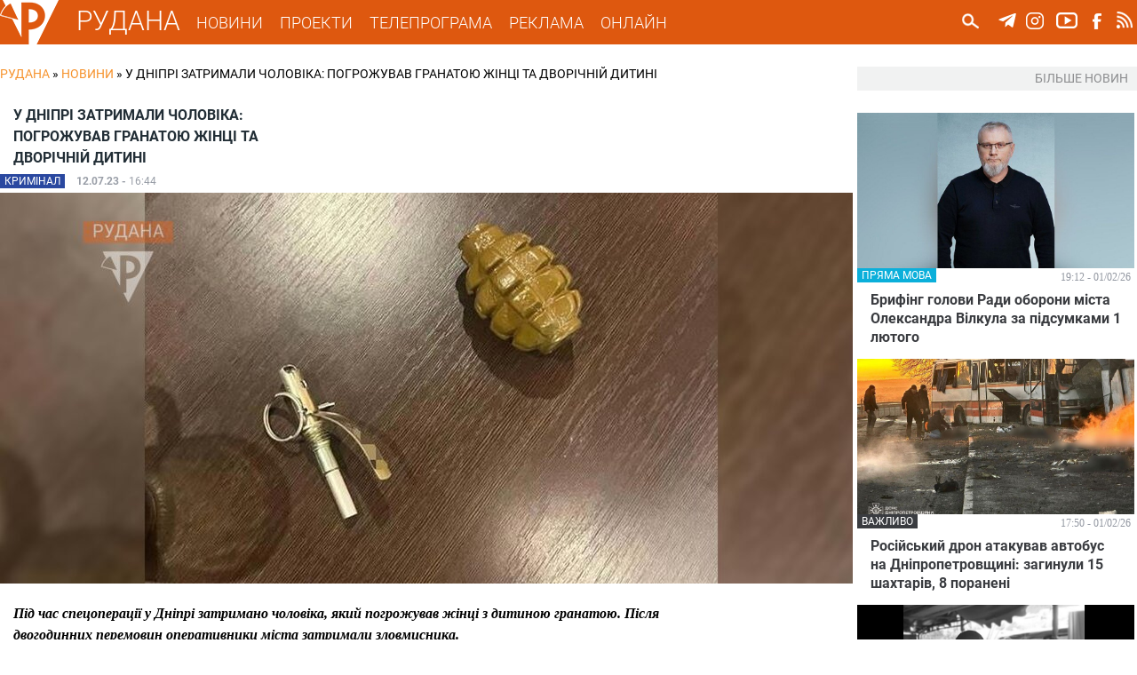

--- FILE ---
content_type: text/html; charset=utf-8
request_url: https://rudana.com.ua/news/u-dnipri-zatrymaly-cholovika-pogrozhuvav-granatoyu-zhinci-ta-dvorichniy-dytyni
body_size: 11489
content:
<!DOCTYPE html PUBLIC "-//W3C//DTD XHTML+RDFa 1.0//EN"
  "http://www.w3.org/MarkUp/DTD/xhtml-rdfa-1.dtd">
<html xmlns="http://www.w3.org/1999/xhtml" xml:lang="uk" version="XHTML+RDFa 1.0" dir="ltr"
  xmlns:og="http://ogp.me/ns#"
  xmlns:content="http://purl.org/rss/1.0/modules/content/"
  xmlns:dc="http://purl.org/dc/terms/"
  xmlns:foaf="http://xmlns.com/foaf/0.1/"
  xmlns:rdfs="http://www.w3.org/2000/01/rdf-schema#"
  xmlns:sioc="http://rdfs.org/sioc/ns#"
  xmlns:sioct="http://rdfs.org/sioc/types#"
  xmlns:skos="http://www.w3.org/2004/02/skos/core#"
  xmlns:xsd="http://www.w3.org/2001/XMLSchema#">

<head profile="http://www.w3.org/1999/xhtml/vocab">
  <!--[if IE]><![endif]-->
<meta charset="utf-8" />
<meta name="viewport" content="width=device-width" />
<meta name="description" content="Під час спецоперації у Дніпрі затримано чоловіка, який погрожував жінці з дитиною гранатою. Після двогодинних перемовин оперативники міста затримали зловмисника." />
<meta name="robots" content="follow, index" />
<meta name="keywords" content="Новини Кривого Рогу, ТРК Рудана, Рудана Кривий Ріг, Останні новини, Новости Кривого Рога, Кривой Рог, Телекомпания Рудана, События Кривого Рога, Новостные сюжеты" />
<meta name="news_keywords" content="Новини Кривого Рогу, ТРК Рудана, Рудана Кривий Ріг, Останні новини, Новости Кривого Рога, Кривой Рог, Телекомпания Рудана, События Кривого Рога, Новостные сюжеты" />
<meta name="rating" content="general" />
<link rel="image_src" href="https://rudana.com.ua/sites/default/files/styles/news_picture/public/news_images/photo_2023-07-12_16-41-13.jpg" />
<link rel="canonical" href="https://rudana.com.ua/news/u-dnipri-zatrymaly-cholovika-pogrozhuvav-granatoyu-zhinci-ta-dvorichniy-dytyni" />
<link rel="shortlink" href="https://rudana.com.ua/node/60373" />
<meta http-equiv="content-language" content="uk_UA" />
<meta name="geo.region" content="UA" />
<meta property="og:site_name" content="РУДАНА" />
<meta property="og:type" content="article" />
<meta property="og:title" content="У Дніпрі затримали чоловіка: погрожував гранатою жінці та дворічній дитині" />
<meta property="og:url" content="https://rudana.com.ua/node/60373" />
<meta property="og:image" content="https://rudana.com.ua/sites/default/files/styles/news_picture/public/news_images/photo_2023-07-12_16-41-13.jpg" />
<meta property="og:description" content="Під час спецоперації у Дніпрі затримано чоловіка, який погрожував жінці з дитиною гранатою. Після двогодинних перемовин оперативники міста затримали зловмисника." />
<meta property="og:image:url" content="https://rudana.com.ua/sites/default/files/styles/news_picture/public/news_images/photo_2023-07-12_16-41-13.jpg" />
<meta property="og:updated_time" content="2023-07-12T16:54:01+03:00" />
<meta property="og:image:secure_url" content="https://rudana.com.ua/sites/default/files/styles/news_picture/public/news_images/photo_2023-07-12_16-41-13.jpg" />
<meta property="og:image:type" content="image/jpeg" />
<meta property="og:locality" content="uk_UA" />
<meta property="og:region" content="Dnipro" />
<meta property="og:country_name" content="Ukraine" />
<meta property="og:locale" content="uk_UA" />
<meta property="article:tag" content="дніпро" />
<meta property="article:tag" content="затримали чоловіка" />
<meta property="article:tag" content="хотів підірвати гранату" />
<meta property="article:tag" content="дружина" />
<meta property="article:tag" content="2-річний син" />
<meta property="article:tag" content="зловмисника затримали" />
<meta property="article:tag" content="Нацполіція" />
<meta property="article:published_time" content="2023-07-12T16:44:55+03:00" />
<meta property="article:modified_time" content="2023-07-12T16:54:01+03:00" />
<meta name="dcterms.subject" content="дніпро, затримали чоловіка, хотів підірвати гранату, дружина, 2-річний син, зловмисника затримали, Нацполіція" />
<meta name="dcterms.title" content="У Дніпрі затримали чоловіка: погрожував гранатою жінці та дворічній дитині" />
<meta name="dcterms.description" content="Під час спецоперації у Дніпрі затримано чоловіка, який погрожував жінці з дитиною гранатою. Після двогодинних перемовин оперативники міста затримали зловмисника." />
<meta name="dcterms.date" content="2023-07-12T16:44+03:00" />
<meta name="dcterms.type" content="Text" />
<meta name="dcterms.format" content="text/html" />
<meta property="video:tag" content="дніпро" />
<meta property="video:tag" content="затримали чоловіка" />
<meta property="video:tag" content="хотів підірвати гранату" />
<meta property="video:tag" content="дружина" />
<meta property="video:tag" content="2-річний син" />
<meta property="video:tag" content="зловмисника затримали" />
<meta property="video:tag" content="Нацполіція" />
<meta name="dcterms.identifier" content="https://rudana.com.ua/news/u-dnipri-zatrymaly-cholovika-pogrozhuvav-granatoyu-zhinci-ta-dvorichniy-dytyni" />
<meta name="dcterms.language" content="uk" />
<link rel="shortcut icon" href="https://rudana.com.ua/sites/all/themes/rudana/favicon.ico" type="image/vnd.microsoft.icon" />
<link rel="icon" href="https://rudana.com.ua/sites/all/themes/rudana/rudana16.ico" sizes="16x16" />
<link rel="icon" href="https://rudana.com.ua/sites/all/themes/rudana/rudana32.ico" sizes="32x32" />
<link rel="icon" href="https://rudana.com.ua/sites/all/themes/rudana/rudana96.ico" sizes="96x96" />
<link rel="icon" href="https://rudana.com.ua/sites/all/themes/rudana/rudana192.ico" sizes="192x192" />
  <title>У Дніпрі затримали чоловіка: погрожував гранатою жінці та дворічній дитині | РУДАНА</title>
  <link type="text/css" rel="stylesheet" href="/sites/default/files/advagg_css/css__0vXAx-feVddr7HAKcw_eL2St9HFeF7SD92eZDde8kcU__s-1OE2CnGqiH_0iCbx2_wodTbAMsdDSJafRqpvjtq7s__wagvfALrN7EbLh7y08yZjSHRR-kXj1onxaZisRWFxQI.css" media="all" />
<link type="text/css" rel="stylesheet" href="/sites/default/files/advagg_css/css__VPDFkXCOaYPfabMms8snDW8QpZ1wGr0NTwPIY9YVDyY__XI5-1t_4pBuxYW0uhM4cMqDcy681MfY07NVNsMTHS5g__wagvfALrN7EbLh7y08yZjSHRR-kXj1onxaZisRWFxQI.css" media="all" />
  <script src="/sites/default/files/advagg_js/js__2nu-f_-MK33dRIQaWIdLP84wUiGzIZwBgGaMto4f2kY__2pkqXjBO9pMF06nUvX11DkMECNCM7M-5Qm_bWm0bC9k__wagvfALrN7EbLh7y08yZjSHRR-kXj1onxaZisRWFxQI.js"></script>
<script src="/sites/default/files/advagg_js/js__MhTLPYUQdRSYGRlbqlgLWPGP67bCrYJ1oEUFf6KcNtk__zTSSa451c9xk7jJ8lg7qiSGl4J8eges-5fnGP9ud6CY__wagvfALrN7EbLh7y08yZjSHRR-kXj1onxaZisRWFxQI.js"></script>
<script src="/sites/default/files/advagg_js/js__rw06c1FohaaiTYhVKbOk9aPZeIut8tTFCkPdbOx46W0__eWjzi9dWZYnICyVzpqBff5bqVxtinZM6ddNmRudSRjA__wagvfALrN7EbLh7y08yZjSHRR-kXj1onxaZisRWFxQI.js"></script>
<script src="/sites/default/files/advagg_js/js__1Cc1251YyX0erOfZlB298rJtxp7GvwPb-sOsAIhY8qo__UKaYaoYXviDXVE5PB61cHui5PXDsOKCgAaJuwKafHnU__wagvfALrN7EbLh7y08yZjSHRR-kXj1onxaZisRWFxQI.js"></script>
<script src="/sites/default/files/advagg_js/js__4ewcecLcGb4hHf31rc_sTTC_9LCdNlnmwTk8aFpfMX8__7W0an4_WSQXG1Cn8spZyrDdX0e_ZmTwr_ukhpOKfe0c__wagvfALrN7EbLh7y08yZjSHRR-kXj1onxaZisRWFxQI.js"></script>
<script>
<!--//--><![CDATA[//><!--
jQuery.extend(Drupal.settings, {"basePath":"\/","pathPrefix":"","setHasJsCookie":0,"ajaxPageState":{"theme":"rudana","theme_token":"jpG0ugIpblFBJXWJUY5ZuG_22Mu3PGa3dPw1V54075o","jquery_version":"1.10","css":{"modules\/system\/system.base.css":1,"modules\/system\/system.menus.css":1,"modules\/system\/system.messages.css":1,"modules\/system\/system.theme.css":1,"misc\/ui\/jquery.ui.core.css":1,"misc\/ui\/jquery.ui.theme.css":1,"sites\/all\/modules\/views_slideshow\/views_slideshow.css":1,"modules\/comment\/comment.css":1,"sites\/all\/modules\/date\/date_api\/date.css":1,"sites\/all\/modules\/date\/date_popup\/themes\/datepicker.1.7.css":1,"sites\/all\/modules\/date\/date_repeat_field\/date_repeat_field.css":1,"modules\/field\/theme\/field.css":1,"modules\/node\/node.css":1,"modules\/user\/user.css":1,"sites\/all\/modules\/views\/css\/views.css":1,"sites\/all\/modules\/ckeditor\/css\/ckeditor.css":1,"sites\/all\/modules\/colorbox\/styles\/plain\/colorbox_style.css":1,"sites\/all\/modules\/ctools\/css\/ctools.css":1,"sites\/all\/modules\/ctools\/css\/modal.css":1,"sites\/all\/modules\/modal_forms\/css\/modal_forms_popup.css":1,"sites\/all\/libraries\/jscrollpane\/jquery.jscrollpane.css":1,"sites\/all\/modules\/views_slideshow\/views_slideshow_controls_text.css":1,"sites\/all\/modules\/views_slideshow\/contrib\/views_slideshow_cycle\/views_slideshow_cycle.css":1,"sites\/all\/modules\/responsive_menus\/styles\/meanMenu\/meanmenu.min.css":1,"sites\/all\/modules\/ajax_loader\/css\/throbber-general.css":1,"sites\/all\/modules\/ajax_loader\/css\/double-bounce.css":1,"sites\/all\/themes\/rudana\/style.css":1,"sites\/all\/themes\/rudana\/media.css":1},"js":{"sites\/all\/modules\/views_infinite_scroll\/views-infinite-scroll.js":1,"sites\/all\/modules\/ajax_loader\/js\/ajax-loader.js":1,"sites\/all\/modules\/jquery_update\/replace\/jquery\/1.10\/jquery.min.js":1,"misc\/jquery-extend-3.4.0.js":1,"misc\/jquery-html-prefilter-3.5.0-backport.js":1,"misc\/jquery.once.js":1,"misc\/drupal.js":1,"sites\/all\/modules\/jquery_update\/replace\/ui\/ui\/minified\/jquery.ui.core.min.js":1,"sites\/all\/modules\/jquery_update\/replace\/ui\/external\/jquery.cookie.js":1,"sites\/all\/modules\/jquery_update\/replace\/misc\/jquery.form.min.js":1,"sites\/all\/modules\/views_slideshow\/js\/views_slideshow.js":1,"misc\/ajax.js":1,"sites\/all\/modules\/jquery_update\/js\/jquery_update.js":1,"public:\/\/languages\/uk_DSNbSZxJ3XPuVhDTfkW_-tX7-FaRHwyoCCs6ZQHYnFU.js":1,"sites\/all\/libraries\/colorbox\/jquery.colorbox-min.js":1,"sites\/all\/modules\/colorbox\/js\/colorbox.js":1,"sites\/all\/modules\/colorbox\/styles\/plain\/colorbox_style.js":1,"misc\/progress.js":1,"sites\/all\/modules\/ctools\/js\/modal.js":1,"sites\/all\/modules\/modal_forms\/js\/modal_forms_popup.js":1,"sites\/all\/libraries\/jscrollpane\/jquery.mousewheel.js":1,"sites\/all\/libraries\/jscrollpane\/mwheelIntent.js":1,"sites\/all\/libraries\/jscrollpane\/jquery.jscrollpane.min.js":1,"sites\/all\/modules\/scrollbar\/scrollbar.js":1,"sites\/all\/modules\/views\/js\/base.js":1,"sites\/all\/libraries\/jquery.cycle\/jquery.cycle.all.js":1,"sites\/all\/modules\/views_slideshow\/contrib\/views_slideshow_cycle\/js\/views_slideshow_cycle.js":1,"sites\/all\/modules\/disqus\/disqus.js":1,"sites\/all\/modules\/views\/js\/ajax_view.js":1,"sites\/all\/modules\/responsive_menus\/styles\/meanMenu\/jquery.meanmenu.min.js":1,"sites\/all\/modules\/responsive_menus\/styles\/meanMenu\/responsive_menus_mean_menu.js":1,"sites\/all\/themes\/rudana\/js\/custom.js":1}},"colorbox":{"transition":"none","speed":"350","opacity":"0.85","slideshow":false,"slideshowAuto":true,"slideshowSpeed":"2500","slideshowStart":"start slideshow","slideshowStop":"stop slideshow","current":"{current} \u0437 {total}","previous":"\u00ab \u041f\u043e\u043f\u0435\u0440\u0435\u0434\u043d\u0454","next":"\u041d\u0430\u0441\u0442\u0443\u043f\u043d\u0435 \u00bb","close":"\u0417\u0430\u043a\u0440\u0438\u0442\u0438","overlayClose":true,"returnFocus":true,"maxWidth":"98%","maxHeight":"98%","initialWidth":"300","initialHeight":"250","fixed":true,"scrolling":true,"mobiledetect":true,"mobiledevicewidth":"880px","file_public_path":"\/sites\/default\/files","specificPagesDefaultValue":"admin*\nimagebrowser*\nimg_assist*\nimce*\nnode\/add\/*\nnode\/*\/edit\nprint\/*\nprintpdf\/*\nsystem\/ajax\nsystem\/ajax\/*"},"CToolsModal":{"loadingText":"\u0417\u0430\u0432\u0430\u043d\u0442\u0430\u0436\u0435\u043d\u043d\u044f...","closeText":"Close Window","closeImage":"\u003Cimg typeof=\u0022foaf:Image\u0022 src=\u0022https:\/\/rudana.com.ua\/sites\/all\/modules\/ctools\/images\/icon-close-window.png\u0022 alt=\u0022Close window\u0022 title=\u0022Close window\u0022 \/\u003E","throbber":"\u003Cimg typeof=\u0022foaf:Image\u0022 src=\u0022https:\/\/rudana.com.ua\/sites\/all\/modules\/ctools\/images\/throbber.gif\u0022 alt=\u0022\u0417\u0430\u0432\u0430\u043d\u0442\u0430\u0436\u0435\u043d\u043d\u044f\u0022 title=\u0022\u0417\u0430\u0432\u0430\u043d\u0442\u0430\u0436\u0435\u043d\u043d\u044f...\u0022 \/\u003E"},"modal-popup-small":{"modalSize":{"type":"fixed","width":300,"height":300},"modalOptions":{"opacity":0.5,"background":"#FFF"},"animation":"fadeIn","modalTheme":"ModalFormsPopup","throbber":"\u003Cimg typeof=\u0022foaf:Image\u0022 src=\u0022https:\/\/rudana.com.ua\/sites\/all\/modules\/modal_forms\/images\/loading_animation.gif\u0022 alt=\u0022\u0417\u0430\u0432\u0430\u043d\u0442\u0430\u0436\u0435\u043d\u043d\u044f...\u0022 title=\u0022\u0417\u0430\u0432\u0430\u043d\u0442\u0430\u0436\u0435\u043d\u043d\u044f\u0022 \/\u003E","closeText":"\u0417\u0430\u043a\u0440\u0438\u0442\u0438"},"modal-popup-medium":{"modalSize":{"type":"fixed","width":480,"height":800},"modalOptions":{"opacity":0.5,"background":"#FFF"},"animation":"fadeIn","modalTheme":"ModalFormsPopup","throbber":"\u003Cimg typeof=\u0022foaf:Image\u0022 src=\u0022https:\/\/rudana.com.ua\/sites\/all\/modules\/modal_forms\/images\/loading_animation.gif\u0022 alt=\u0022\u0417\u0430\u0432\u0430\u043d\u0442\u0430\u0436\u0435\u043d\u043d\u044f...\u0022 title=\u0022\u0417\u0430\u0432\u0430\u043d\u0442\u0430\u0436\u0435\u043d\u043d\u044f\u0022 \/\u003E","closeText":"\u0417\u0430\u043a\u0440\u0438\u0442\u0438"},"modal-popup-large":{"modalSize":{"type":"scale","width":0.8,"height":0.8},"modalOptions":{"opacity":0.5,"background":"#FFF"},"animation":"fadeIn","modalTheme":"ModalFormsPopup","throbber":"\u003Cimg typeof=\u0022foaf:Image\u0022 src=\u0022https:\/\/rudana.com.ua\/sites\/all\/modules\/modal_forms\/images\/loading_animation.gif\u0022 alt=\u0022\u0417\u0430\u0432\u0430\u043d\u0442\u0430\u0436\u0435\u043d\u043d\u044f...\u0022 title=\u0022\u0417\u0430\u0432\u0430\u043d\u0442\u0430\u0436\u0435\u043d\u043d\u044f\u0022 \/\u003E","closeText":"\u0417\u0430\u043a\u0440\u0438\u0442\u0438"},"scrollbar":{"element":".news-sidebar","showArrows":"false","mouseWheelSpeed":"20","arrowButtonSpeed":"10","arrowRepeatFreq":"100","horizontialGutter":"5","verticalGutter":"5","verticalDragMinHeight":"0","verticalDragMaxHeight":"80","verticalDragMinWidth":"0","verticalDragMaxWidth":"99999","horizontialDragMinHeight":"0","horizontialDragMaxHeight":"99999","horizontialDragMinWidth":"0","horizontialDragMaxWidth":"99999","arrowScrollOnHover":"false","verticalArrowPositions":"split","horizontialArrowPositions":"split","autoReinitialise":"false","autoReinitialiseDelay":"500"},"urlIsAjaxTrusted":{"\/search":true,"\/views\/ajax":true},"viewsSlideshow":{"sliders-slider_top_1":{"methods":{"goToSlide":["viewsSlideshowPager","viewsSlideshowSlideCounter","viewsSlideshowCycle"],"nextSlide":["viewsSlideshowPager","viewsSlideshowSlideCounter","viewsSlideshowCycle"],"pause":["viewsSlideshowControls","viewsSlideshowCycle"],"play":["viewsSlideshowControls","viewsSlideshowCycle"],"previousSlide":["viewsSlideshowPager","viewsSlideshowSlideCounter","viewsSlideshowCycle"],"transitionBegin":["viewsSlideshowPager","viewsSlideshowSlideCounter"],"transitionEnd":[]},"paused":0},"news_highlighted-newsslider_1":{"methods":{"goToSlide":["viewsSlideshowPager","viewsSlideshowSlideCounter","viewsSlideshowCycle"],"nextSlide":["viewsSlideshowPager","viewsSlideshowSlideCounter","viewsSlideshowCycle"],"pause":["viewsSlideshowControls","viewsSlideshowCycle"],"play":["viewsSlideshowControls","viewsSlideshowCycle"],"previousSlide":["viewsSlideshowPager","viewsSlideshowSlideCounter","viewsSlideshowCycle"],"transitionBegin":["viewsSlideshowPager","viewsSlideshowSlideCounter"],"transitionEnd":[]},"paused":0},"sliders-slider_bot_1":{"methods":{"goToSlide":["viewsSlideshowPager","viewsSlideshowSlideCounter","viewsSlideshowCycle"],"nextSlide":["viewsSlideshowPager","viewsSlideshowSlideCounter","viewsSlideshowCycle"],"pause":["viewsSlideshowControls","viewsSlideshowCycle"],"play":["viewsSlideshowControls","viewsSlideshowCycle"],"previousSlide":["viewsSlideshowPager","viewsSlideshowSlideCounter","viewsSlideshowCycle"],"transitionBegin":["viewsSlideshowPager","viewsSlideshowSlideCounter"],"transitionEnd":[]},"paused":0}},"viewsSlideshowControls":{"sliders-slider_top_1":{"top":{"type":"viewsSlideshowControlsText"}},"news_highlighted-newsslider_1":{"top":{"type":"viewsSlideshowControlsText"}},"sliders-slider_bot_1":{"top":{"type":"viewsSlideshowControlsText"}}},"viewsSlideshowCycle":{"#views_slideshow_cycle_main_sliders-slider_top_1":{"num_divs":1,"id_prefix":"#views_slideshow_cycle_main_","div_prefix":"#views_slideshow_cycle_div_","vss_id":"sliders-slider_top_1","effect":"fade","transition_advanced":1,"timeout":7000,"speed":700,"delay":0,"sync":1,"random":0,"pause":1,"pause_on_click":0,"play_on_hover":0,"action_advanced":0,"start_paused":0,"remember_slide":0,"remember_slide_days":1,"pause_in_middle":0,"pause_when_hidden":0,"pause_when_hidden_type":"full","amount_allowed_visible":"","nowrap":0,"pause_after_slideshow":0,"fixed_height":1,"items_per_slide":1,"wait_for_image_load":1,"wait_for_image_load_timeout":3000,"cleartype":0,"cleartypenobg":0,"advanced_options":"{}"},"#views_slideshow_cycle_main_news_highlighted-newsslider_1":{"num_divs":3,"id_prefix":"#views_slideshow_cycle_main_","div_prefix":"#views_slideshow_cycle_div_","vss_id":"news_highlighted-newsslider_1","effect":"fade","transition_advanced":0,"timeout":5000,"speed":700,"delay":0,"sync":1,"random":0,"pause":1,"pause_on_click":0,"play_on_hover":0,"action_advanced":0,"start_paused":0,"remember_slide":0,"remember_slide_days":1,"pause_in_middle":0,"pause_when_hidden":0,"pause_when_hidden_type":"full","amount_allowed_visible":"","nowrap":0,"pause_after_slideshow":0,"fixed_height":1,"items_per_slide":1,"wait_for_image_load":1,"wait_for_image_load_timeout":3000,"cleartype":0,"cleartypenobg":0,"advanced_options":"{}"},"#views_slideshow_cycle_main_sliders-slider_bot_1":{"num_divs":2,"id_prefix":"#views_slideshow_cycle_main_","div_prefix":"#views_slideshow_cycle_div_","vss_id":"sliders-slider_bot_1","effect":"fade","transition_advanced":1,"timeout":8000,"speed":700,"delay":0,"sync":1,"random":0,"pause":1,"pause_on_click":0,"play_on_hover":0,"action_advanced":0,"start_paused":0,"remember_slide":0,"remember_slide_days":1,"pause_in_middle":0,"pause_when_hidden":0,"pause_when_hidden_type":"full","amount_allowed_visible":"","nowrap":0,"pause_after_slideshow":0,"fixed_height":1,"items_per_slide":1,"wait_for_image_load":1,"wait_for_image_load_timeout":3000,"cleartype":0,"cleartypenobg":0,"advanced_options":"{}"}},"disqusComments":null,"views_infinite_scroll":{"img_path":"https:\/\/rudana.com.ua\/sites\/all\/modules\/views_infinite_scroll\/images\/ajax-loader.gif","scroll_threshold":200},"views":{"ajax_path":"\/views\/ajax","ajaxViews":{"views_dom_id:60457a27b5a1a7a2ab05ba992f6c83e6":{"view_name":"news_highlighted","view_display_id":"etc","view_args":"","view_path":"node\/60373","view_base_path":"news","view_dom_id":"60457a27b5a1a7a2ab05ba992f6c83e6","pager_element":0},"views_dom_id:f9bb7c9ac133131cf166e62c29dbcfc6":{"view_name":"videos","view_display_id":"video_etc","view_args":"","view_path":"node\/60373","view_base_path":"cey_den","view_dom_id":"f9bb7c9ac133131cf166e62c29dbcfc6","pager_element":0},"views_dom_id:45bd3da7b2b6afa2ee988095cc1dceb0":{"view_name":"news_highlighted","view_display_id":"etc_sidebar","view_args":"60373","view_path":"node\/60373","view_base_path":"news","view_dom_id":"45bd3da7b2b6afa2ee988095cc1dceb0","pager_element":0}}},"responsive_menus":[{"selectors":"#mobile-menu","container":"body","trigger_txt":"\u003Cspan \/\u003E\u003Cspan \/\u003E\u003Cspan \/\u003E","close_txt":"\u003Cspan \/\u003E","close_size":"18px","position":"right","media_size":"880","show_children":"1","expand_children":"1","expand_txt":"\u25bc","contract_txt":"\u25b2","remove_attrs":"1","responsive_menus_style":"mean_menu"}],"ajaxThrobber":{"markup":"\u003Cdiv class=\u0022ajax-throbber sk-double-bounce\u0022\u003E\n                \u003Cdiv class=\u0022sk-child sk-double-bounce1\u0022\u003E\u003C\/div\u003E\n                \u003Cdiv class=\u0022sk-child sk-double-bounce2\u0022\u003E\u003C\/div\u003E\n            \u003C\/div\u003E","hideAjaxMessage":1}});
//--><!]]>
</script>
</head>
<body class="html not-front not-logged-in one-sidebar sidebar-first page-node page-node- page-node-60373 node-type-news i18n-uk" >
  <div id="skip-link">
    <a href="#main-content" class="element-invisible element-focusable">Перейти до основного матеріалу</a>
  </div>
    <!-- Global site tag (gtag.js) - Google Analytics -->
<script async src="https://www.googletagmanager.com/gtag/js?id=UA-90549639-1"></script>
<script>
  window.dataLayer = window.dataLayer || [];
  function gtag(){dataLayer.push(arguments);}
  gtag('js', new Date());

  gtag('config', 'UA-90549639-1');
</script>

<div id="header_wrapper">	
    <header id="header" role="banner">
					<div id="logo">
				<a href="/" title="Головна"><img src="https://rudana.com.ua/sites/all/themes/rudana/logo.png"/></a>
			</div>
				<a href="/" title="Головна" id="site-title">РУДАНА</a>

		<!-- Main-menu -->
		<nav id="main-menu"  role="navigation">
			<div class="menu-navigation-container">
				<ul class="menu"><li class="first expanded"><a href="/news" title="">НОВИНИ</a><ul class="menu"><li class="first leaf"><a href="/cey_den" title="">ЦЕЙ ДЕНЬ</a></li>
<li class="last leaf"><a href="/projects/postfaktum" title="">ПОСТФАКТУМ</a></li>
</ul></li>
<li class="leaf"><a href="/projects" title="">ПРОЕКТИ</a></li>
<li class="leaf"><a href="/tvprogram" title="">ТЕЛЕПРОГРАМА</a></li>
<li class="leaf"><a href="/reklama">РЕКЛАМА</a></li>
<li class="last leaf"><a href="/online">ОНЛАЙН</a></li>
</ul>			</div>
			<div class="clear"></div>
		</nav>
		<nav id="mobile-menu"  role="navigation">
			<div class="mobile-menu-navigation-container">
				<ul class="menu"><li class="first expanded"><a href="/news" title="">НОВИНИ</a><ul class="menu"><li class="first leaf"><a href="/cey_den" title="">ЦЕЙ ДЕНЬ</a></li>
<li class="last leaf"><a href="/projects/postfaktum" title="">ПОСТФАКТУМ</a></li>
</ul></li>
<li class="leaf"><a href="/projects" title="">ПРОЕКТИ</a></li>
<li class="leaf"><a href="/tvprogram" title="">ТЕЛЕПРОГРАМА</a></li>
<li class="leaf"><a href="/reklama">РЕКЛАМА</a></li>
<li class="last leaf"><a href="/online">ОНЛАЙН</a></li>
</ul>				<div id="search_form_mobile">
					  <div class="region region-search-header">
    <div id="block-views-exp-search-page-search" class="block block-views">

    
  <div class="content">
    <form action="/search" method="get" id="views-exposed-form-search-page-search" accept-charset="UTF-8"><div><div class="views-exposed-form">
  <div class="views-exposed-widgets clearfix">
          <div id="edit-search-api-wrapper" class="views-exposed-widget views-widget-filter-search_api_views_fulltext">
                        <div class="views-widget">
          <div class="form-item form-type-textfield form-item-search-api">
 <input onblur="this.value=&quot;Пошук...&quot;" onfocus="this.value=&quot;&quot;" autocomplete="off" type="text" id="edit-search-api" name="search_api" value="Пошук..." size="24" maxlength="128" class="form-text required" />
</div>
        </div>
              </div>
                    <div class="views-exposed-widget views-submit-button">
      <input type="image" id="edit-submit" name="" value="Пошук..." src="/sites/all/themes/rudana/images/search.png" class="form-submit" />    </div>
      </div>
</div>
</div></form>  </div>
</div>
  </div>
				</div>
			</div>
			<div class="clear"></div>
		</nav>
		
		<!-- Main-menu End -->
		
	 	<!-- Social Links -->
					<div class="social-icons">
				<ul>
					<li><a href="https://t.me/rudanatv" target="_blank" rel="me" alt="ТРК Рудана у Telegram"><div class="social_icon" id="tg_ico"></div></a></li>
					<li><a href="https://www.instagram.com/tvrudana" target="_blank" rel="me" alt="ТРК Рудана у Instagram"><div class="social_icon" id="instagram_ico"></div></a></li>
					<li><a href="https://www.youtube.com/channel/UC0VszJ_l-rPEBR5-lA4DLTQ" target="_blank" rel="me" alt="Канал на Youtube"><div class="social_icon" id="youtube_ico"></div></a></li>
					</a></li>
					<li><a href="https://www.facebook.com/tvrudana/" target="_blank" rel="me" alt="ТРК Рудана у Facebook"><div class="social_icon" id="facebook_ico"></div></a></li>
					</a></li>
					<li><a href="/rss.xml" target="_blank" rel="me"><div class="social_icon" id="rss_ico"></div></a></li>
				</ul>
			</div>
				<!-- Social Links End -->
		
		
				<!-- Search -->
			<div id="search_form">
				  <div class="region region-search-header">
      <div class="region region-search-header">
    <div id="block-views-exp-search-page-search" class="block block-views">

    
  <div class="content">
    <form action="/search" method="get" id="views-exposed-form-search-page-search" accept-charset="UTF-8"><div><div class="views-exposed-form">
  <div class="views-exposed-widgets clearfix">
          <div id="edit-search-api-wrapper" class="views-exposed-widget views-widget-filter-search_api_views_fulltext">
                        <div class="views-widget">
          <div class="form-item form-type-textfield form-item-search-api">
 <input onblur="this.value=&quot;Пошук...&quot;" onfocus="this.value=&quot;&quot;" autocomplete="off" type="text" id="edit-search-api" name="search_api" value="Пошук..." size="24" maxlength="128" class="form-text required" />
</div>
        </div>
              </div>
                    <div class="views-exposed-widget views-submit-button">
      <input type="image" id="edit-submit" name="" value="Пошук..." src="/sites/all/themes/rudana/images/search.png" class="form-submit" />    </div>
      </div>
</div>
</div></form>  </div>
</div>
  </div>
  </div>
			</div>
		<!-- Search End -->
				
		
    </header>
</div>

<div id="top_region_wrapper">
	<div id="top_region">
			</div>
</div>


<!-- Main Content Section -->
<div id="content_wrapper">
	<div class="container">
		<div id="content_holder">
		
			<!-- BC -->

						<div id="breadcrumb"><h2 class="element-invisible">Ви є тут</h2><div class="breadcrumb" xmlns:v="http://rdf.data-vocabulary.org/#"><span class="inline odd first" typeof="v:Breadcrumb"><a href="https://rudana.com.ua/" rel="v:url" property="v:title">РУДАНА</a></span> <span class="delimiter">»</span> <span class="inline even" typeof="v:Breadcrumb"><a href="https://rudana.com.ua/news" rel="v:url" property="v:title">Новини</a></span> <span class="delimiter">»</span> <span class="inline odd last" typeof="v:Breadcrumb">У Дніпрі затримали чоловіка: погрожував гранатою жінці та дворічній дитині</span></div></div>
			
			<!-- /BC/ -->

				
							 
					<div class="main_content">
													<div class="tabs">
															</div>
												  <div class="region region-content">
    <div id="block-system-main" class="block block-system">

    
  <div class="content">
    
	<div class="node_news">
				<h1 class="node_title">
			У Дніпрі затримали чоловіка: погрожував гранатою жінці та дворічній дитині		</h1>
		<div style="display: block;">
			<span class="mark" style="background-color: #2a48a0;"><div class="field field-name-field-mark field-type-list-text field-label-hidden"><div class="field-items"><div class="field-item even">КРИМІНАЛ</div></div></div></span>
			<span class="node_date">
				12.07.23 - </span>
			<span class="node_time">
				16:44			</span>
		</div>
		<div class="node_image"><div class="field field-name-field-news-image field-type-image field-label-hidden"><div class="field-items"><div class="field-item even"><img typeof="foaf:Image" src="https://rudana.com.ua/sites/default/files/styles/news_picture/public/news_images/photo_2023-07-12_16-41-13.jpg?itok=ZXNj_vkI" width="960" height="440" alt="" /></div></div></div></div>
		<div class="node_text_teaser"><div class="field field-name-body field-type-text-with-summary field-label-hidden"><div class="field-items"><div class="field-item even" property="content:encoded"><p>Під час спецоперації у Дніпрі затримано чоловіка, який погрожував жінці з дитиною гранатою. Після двогодинних перемовин оперативники міста затримали зловмисника.</p>
</div></div></div></div>
		<div class="node_text"><div class="field field-name-body field-type-text-with-summary field-label-hidden"><div class="field-items"><div class="field-item even" property="content:encoded"><p>Пізно ввечері, 11 липня, чоловік прийшов до квартири співмешканки, вирвав чеку та погрожував підірвати гранату. У приміщенні знаходився їхній 2-річний син.</p>
<p> </p>
<p> На місце події негайно прибули працівники  кримінальної поліції, спецпризначенці КОРД, вибухотехніки, патрульні. Поліцейська операція тривала майже 2 години. О 23.55 оперативникам вдалось затримати 32-річного зловмисника, правоохоронці вмовили чоловіка передати їм боєприпас. </p>
<p> </p>
<p>Гранату Ф-1 із запалом правоохоронці вилучили, чоловіка затримали.  З жінкою та дитиною все добре, постраждалих немає, - повідомляють в ГУ Нацполіції Дніпропетровської області. </p>
<p><img alt="" src="/sites/default/files/styles/full_size_gal/public/inline/images/3456tttt.jpg?itok=OIifH_8j" /></p>
<p><img alt="" src="/sites/default/files/styles/full_size_gal/public/inline/images/12345ddddd.jpg?itok=sKus744K" /></p>
</div></div></div></div>
		<div class="node_text"><p>«Дізнавайтесь про новини міста першими! Підписуйтесь на наш <a href="https://t.me/rudanatv">Telegram!</a>»</p></div>
		
				<h3 class="similar_news_caption">Читайте також:</h3>
				  <div class="region region-before-comments">
    <div id="block-views-news-highlighted-similar-news" class="block block-views">

    
  <div class="content">
    <div class="view view-news-highlighted view-id-news_highlighted view-display-id-similar_news news-etc view-dom-id-26f0995e32ef19ff4e9732cd589d39bc">
        
  
  
      <div class="view-content">
        <div class="views-row views-row-1 views-row-odd views-row-first">
    	
<div class="similar_news">
		<h3 class="similar_news_caption"><a href="/news/u-dnipri-farmacevty-rozgornuly-prodazh-prekursoriv-cherez-apteky">У Дніпрі фармацевти розгорнули продаж прекурсорів через аптеки</a></h3></div>

  </div>
  <div class="views-row views-row-2 views-row-even">
    	
<div class="similar_news">
		<h3 class="similar_news_caption"><a href="/news/u-dnipri-poperedyly-zamovne-vbyvstvo">У Дніпрі попередили замовне вбивство</a></h3></div>

  </div>
  <div class="views-row views-row-3 views-row-odd views-row-last">
    	
<div class="similar_news">
		<h3 class="similar_news_caption"><a href="/news/u-dnipri-vykryly-shemu-prodazhu-lypovyh-vodiyskyh-posvidchen-na-silgosptehniku">У Дніпрі викрили схему продажу «липових» водійських посвідчень на сільгосптехніку</a></h3></div>

  </div>
    </div>
  
  
  
  
  
  
</div>  </div>
</div>
  </div>
				<div class="clear"></div>

								<div class="field field-name-field-tag field-type-taxonomy-term-reference field-label-hidden"><div class="field-items"><div class="field-item even"><a href="/tags/dnipro" typeof="skos:Concept" property="rdfs:label skos:prefLabel" datatype="">дніпро</a></div><div class="field-item odd"><a href="/tags/zatrimali-cholovika" typeof="skos:Concept" property="rdfs:label skos:prefLabel" datatype="">затримали чоловіка</a></div><div class="field-item even"><a href="/tags/hotiv-pidirvati-granatu" typeof="skos:Concept" property="rdfs:label skos:prefLabel" datatype="">хотів підірвати гранату</a></div><div class="field-item odd"><a href="/tags/druzhina" typeof="skos:Concept" property="rdfs:label skos:prefLabel" datatype="">дружина</a></div><div class="field-item even"><a href="/tags/2-richniy-sin" typeof="skos:Concept" property="rdfs:label skos:prefLabel" datatype="">2-річний син</a></div><div class="field-item odd"><a href="/tags/zlovmisnika-zatrimali" typeof="skos:Concept" property="rdfs:label skos:prefLabel" datatype="">зловмисника затримали</a></div><div class="field-item even"><a href="/tags/nacpoliciya" typeof="skos:Concept" property="rdfs:label skos:prefLabel" datatype="">Нацполіція</a></div></div></div>		<div class="clear"></div>
					</div>

  </div>
</div>
  </div>
					</div>
					
				
		</div>
		<!-- Right Sidebar -->
		 
			<aside id="sidebar" role="complementary">
				  <div class="region region-sidebar-first">
    <div id="block-views-news-highlighted-etc-sidebar" class="block block-views">

    <h2>БІЛЬШЕ НОВИН</h2>
  
  <div class="content">
    <div class="view view-news-highlighted view-id-news_highlighted view-display-id-etc_sidebar news-etc view-dom-id-45bd3da7b2b6afa2ee988095cc1dceb0">
        
  
  
      <div class="view-content">
        <div class="views-row views-row-1 views-row-odd views-row-first">
    						
<div class="news_item" id="side_node">
		<div class="img_teaser"><a href="/news/bryfing-golovy-rady-oborony-mista-oleksandra-vilkula-za-pidsumkamy-1-lyutogo-1"><img typeof="foaf:Image" src="https://rudana.com.ua/sites/default/files/styles/thumb-copy/public/news_images/img_0021_2.jpeg?itok=qMS6MouT" width="889" height="500" alt="" /></a></div>
		<div style="display: block; position: relative;">
		<h3 class="hl_news_caption"><a href="/news/bryfing-golovy-rady-oborony-mista-oleksandra-vilkula-za-pidsumkamy-1-lyutogo-1">Брифінг голови Ради оборони міста Олександра Вілкула за підсумками 1 лютого </a></h3>					<span class="mark_l" style="background-color: #0bafda;">ПРЯМА МОВА</span>
			
		<span class="created_n">19:12 - 01/02/26</span>		</div>
</div>

  </div>
  <div class="views-row views-row-2 views-row-even">
    						
<div class="news_item" id="side_node">
		<div class="img_teaser"><a href="/news/rosiyskyy-dron-atakuvav-avtobus-na-dnipropetrovshchyni-zagynuly-15-shahtariv-8-poraneni"><img typeof="foaf:Image" src="https://rudana.com.ua/sites/default/files/styles/thumb-copy/public/news_images/photo_2026-02-01_17-37-16.jpg?itok=u9EEEvT9" width="889" height="500" alt="" /></a></div>
		<div style="display: block; position: relative;">
		<h3 class="hl_news_caption"><a href="/news/rosiyskyy-dron-atakuvav-avtobus-na-dnipropetrovshchyni-zagynuly-15-shahtariv-8-poraneni">Російський дрон атакував автобус на Дніпропетровщині: загинули 15 шахтарів, 8 поранені</a></h3>					<span class="mark_l" style="background-color: #3a3c40;">ВАЖЛИВО</span>
			
		<span class="created_n">17:50 - 01/02/26</span>		</div>
</div>

  </div>
  <div class="views-row views-row-3 views-row-odd">
    						
<div class="news_item" id="side_node">
		<div class="img_teaser"><a href="/news/u-kryvomu-rozi-pohovaly-poleglogo-geroya-volodymyra-ovdiyenka"><img typeof="foaf:Image" src="https://rudana.com.ua/sites/default/files/styles/thumb-copy/public/news_images/kueeukepufk.png?itok=yCHiG-B_" width="889" height="500" alt="" /></a></div>
		<div style="display: block; position: relative;">
		<h3 class="hl_news_caption"><a href="/news/u-kryvomu-rozi-pohovaly-poleglogo-geroya-volodymyra-ovdiyenka">У Кривому Розі поховали полеглого Героя Володимира Овдієнка </a></h3>					<span class="mark_l" style="background-color: #3a3c40;">ЖАЛОБА</span>
			
		<span class="created_n">16:58 - 01/02/26</span>		</div>
</div>

  </div>
  <div class="views-row views-row-4 views-row-even">
    						
<div class="news_item" id="side_node">
		<div class="img_teaser"><a href="/news/lezhaky-z-yizheyu-yak-ukrayinskyy-biznes-ryatuye-tvaryn-vid-moroziv"><img typeof="foaf:Image" src="https://rudana.com.ua/sites/default/files/styles/thumb-copy/public/news_images/pes-u-magazyni-1024x636.png?itok=GMVydFuS" width="889" height="500" alt="" /></a></div>
		<div style="display: block; position: relative;">
		<h3 class="hl_news_caption"><a href="/news/lezhaky-z-yizheyu-yak-ukrayinskyy-biznes-ryatuye-tvaryn-vid-moroziv">Лежаки з їжею. Як український бізнес рятує тварин від морозів</a></h3>					<span class="mark_l" style="background-color: #5b447f;">АКТУАЛЬНО</span>
			
		<span class="created_n">16:21 - 01/02/26</span>		</div>
</div>

  </div>
  <div class="views-row views-row-5 views-row-odd views-row-last">
    						
<div class="news_item" id="side_node">
		<div class="img_teaser"><a href="/news/velykym-koncertom-zolotyy-yuviley-vidsvyatkuvav-ansambl-ukrayinskoyi-pisni-ozhyna"><img typeof="foaf:Image" src="https://rudana.com.ua/sites/default/files/styles/thumb-copy/public/news_images/photo_2026-02-01_13-11-51.jpg?itok=x8efOCHw" width="889" height="500" alt="" /></a></div>
		<div style="display: block; position: relative;">
		<h3 class="hl_news_caption"><a href="/news/velykym-koncertom-zolotyy-yuviley-vidsvyatkuvav-ansambl-ukrayinskoyi-pisni-ozhyna">Великим концертом золотий ювілей відсвяткував ансамбль української пісні &quot;Ожина&quot; </a></h3>					<span class="mark_l" style="background-color: #de3353;">КУЛЬТУРА</span>
			
		<span class="created_n">16:01 - 01/02/26</span>		</div>
</div>

  </div>
    </div>
  
      <ul class="pager pager--infinite-scroll ">
  <li class="pager__item">
    <a href="/news/u-dnipri-zatrymaly-cholovika-pogrozhuvav-granatoyu-zhinci-ta-dvorichniy-dytyni?page=1">БІЛЬШЕ НОВИН</a>  </li>
</ul>
  
  
  
  
  
</div>  </div>
</div>
  </div>
		
			</aside>
				<!-- Right Sidebar End -->
	</div>
	<div class="clear"></div>
</div>
<!-- Main Content Section End -->
<div class="clear"></div>
<div id="footer_wrapper">
	<div id="footer">
		<div class="cr">
				<div id="footer_links">
					<h2>ІНФОРМАЦІЯ</h2>
						<ul class="menu"><li class="first leaf"><a href="https://prozorro.gov.ua/search/plan?edrpou=19438354" title="">ЗАКУПІВЛІ</a></li>
<li class="leaf"><a href="https://rudana.com.ua/files/inf_post_KMU.docx" title="">ІНФОРМАЦІЯ НА ВИКОНАННЯ ПОСТАНОВИ КМУ № 1266</a></li>
<li class="leaf"><a href="https://rudana.com.ua/files/statut.pdf" title="">РЕДАКЦІЙНИЙ СТАТУТ</a></li>
<li class="leaf"><a href="https://rudana.com.ua/files/structura_vlasnosti_2025.pdf" title="">СТРУКТУРА ВЛАСНОСТІ</a></li>
<li class="leaf"><a href="https://rudana.com.ua/files/kinceviy_beneficiar.pdf" title="">ВІДОМОСТІ ПРО КІНЦЕВИХ БЕНЕФІЦІАРНИХ ВЛАСНИКІВ</a></li>
<li class="leaf"><a href="https://rudana.com.ua/sites/default/files/pdf/finzvitnist_1kv2024.pdf" title="">ФІНЗВІТНІСТЬ ЗА 1 КВАРТАЛ 2024 РОКУ</a></li>
<li class="leaf"><a href="https://rudana.com.ua/files/finzvit_2023.pdf" title="">ФІНЗВІТНІСТЬ ЗА 2023 РІК</a></li>
<li class="leaf"><a href="https://rudana.com.ua/files/finzvit_2022_full.pdf" title="">ФІНЗВІТНІСТЬ ЗА 2022 РІК</a></li>
<li class="leaf"><a href="https://rudana.com.ua/files/finzvit_2021.pdf" title="">ФІНЗВІТНІСТЬ ЗА 2021 РІК</a></li>
<li class="leaf"><a href="https://rudana.com.ua/files/zvit_kerivnika_2021.pdf" title="">ЗВІТ КЕРІВНИКА ЗА 2021 РІК</a></li>
<li class="leaf"><a href="https://rudana.com.ua/files/zvit_kerivnika_2020.pdf" title="">ЗВІТ КЕРІВНИКА ЗА 2020 РІК</a></li>
<li class="leaf"><a href="https://rudana.com.ua/files/zvit_kerivnika_2019.pdf" title="">ЗВІТ КЕРІВНИКА ЗА 2019 РІК</a></li>
<li class="leaf"><a href="https://rudana.com.ua/files/finplan_2021_1.pdf" title="">ЗВІТ ПРО ВИКОНАННЯ ФІНПЛАНУ ЗА 1 КВАРТАЛ 2021 РОКУ</a></li>
<li class="leaf"><a href="https://rudana.com.ua/files/finplan_2021_6.pdf" title="">ЗВІТ ПРО ВИКОНАННЯ ФІНПЛАНУ ЗА 6 МІСЯЦІВ 2021 РОКУ</a></li>
<li class="leaf"><a href="https://rudana.com.ua/files/obhr_energy_2025.pdf" title="">ОБҐРУНТУВАННЯ ЗАКУПІВЛІ 2025 ЕЛЕКТРОЕНЕРГІЇ ЗГІДНО ПОСТАНОВИ 710</a></li>
<li class="leaf"><a href="https://rudana.com.ua/files/obhr_bens_generatori_2025.docx" title="">ОБҐРУНТУВАННЯ ХАРАКТЕРИСТИК ПРЕДМЕТА ПАЛИВО ДЛЯ ГЕНЕРАТОРІВ</a></li>
<li class="leaf"><a href="https://rudana.com.ua/files/ppm_zhovten_2025.docx" title="">ОБҐРУНТУВАННЯ ХАРАКТЕРИСТИК ПРЕДМЕТА ЗАКУПІВЛІ &quot;ППМ&quot;</a></li>
<li class="leaf"><a href="https://rudana.com.ua/files/poyasnennya_teplo_2023.docx" title="">Інформація на виконання постанови Кабінету Міністрів України № 1266 від 16 грудня 2020 року ДК 021:2015 - 09320000-8 Пара, гаряча вода та пов’язана продукція (теплова енергія)</a></li>
<li class="leaf"><a href="https://rudana.com.ua/files/obhr_electricity_2023_f.doc" title="">ОБҐРУНТУВАННЯ ТЕХНІЧНИХ ТА ЯКІСНИХ ХАРАКТЕРИСТИК ПРЕДМЕТА ЗАКУПІВЛІ «ЕЛЕКТРИЧНА ЕНЕРГІЯ»</a></li>
<li class="leaf"><a href="https://rudana.com.ua/files/obhrunt_photo_2025.pdf" title="">ОБҐРУНТУВАННЯ ТЕХНІЧНИХ ТА ЯКІСНИХ ХАРАКТЕРИСТИК ПРЕДМЕТА ЗАКУПІВЛІ «Фотоапарат Canon R6 Mark II Kit RF 24-105 f/4.0 L IS (5666C029) /аналог»</a></li>
<li class="leaf"><a href="https://rudana.com.ua/files/obhr_photo.docx" title="">ОБҐРУНТУВАННЯ ТЕХНІЧНИХ ТА ЯКІСНИХ ХАРАКТЕРИСТИК ПРЕДМЕТА ЗАКУПІВЛІ «PANASONIC DC-GH5 II Body (DC-GH5M2EE) / аналог»</a></li>
<li class="last leaf"><a href="https://rudana.com.ua/sites/default/files/pdf/obhr_gen_benz.pdf" title="">ОБҐРУНТУВАННЯ ТЕХНІЧНИХ ТА ЯКІСНИХ ХАРАКТЕРИСТИК ПРЕДМЕТА ЗАКУПІВЛІ «БЕНЗИН - 95 (ДЛЯ ГЕНЕРАТОРІВ)»</a></li>
</ul>									</div>
			<p class="copyrights">Використання розміщених на сайті матеріалів можливе тільки шляхом розміщення гіперпосилання на першоджерело без змін змісту матеріалів та скорочень. Порушення авторських прав карається законом. Ідентифікатор в Реєстрі суб'єктів у сфері медіа L 10-0062.</p>
			<p>Всі права захищені &copy; 2026, ТРК "Рудана"</p>
		</div>
		<div class="contacts_wrapper">
			<p class="contacts_caption">КОНТАКТИ</p>
			<div class="flex_container">
				<div class="contacts">
					<p>ПРИЙМАЛЬНЯ</p>
					<p><p>(067) 217-77-55</p></p>
					<a href="mailto:tv@rudana.com.ua"><p><img src="/sites/all/themes/rudana/images/mailto.png"></img>tv@rudana.com.ua</p></a>
				</div>
				<div class="contacts">
					<p>РЕКЛАМНІЙ ВІДДІЛ</p>
					<p><p>067 569 66 74</p><p>096  891 17 78</p></p>
					<a href="mailto:rudanamail@gmail.com"><p><img src="/sites/all/themes/rudana/images/mailto.png"></img>rudanamail@gmail.com</p></a>
				</div>
				<div class="contacts">
					<p>Дніпропетровська обл., м. Кривий Ріг, проспект Університетський, 68</p>
				</div>
				</div>
			</div>
		</div>
	</div>
</div>

  <script src="/sites/default/files/advagg_js/js__xnI1CnTHuv766ncA0zsvnuuesMFnAKYRXYPIyNddVls__xNQLVCK2maQqkyfgPUyDWsDIVO3iO01UpNn3jrE2pu8__wagvfALrN7EbLh7y08yZjSHRR-kXj1onxaZisRWFxQI.js"></script>
<script src="/sites/default/files/advagg_js/js__gLQcB_X1-xbY9L_k72y9xFA4D1nOZiozPrlGu6lGrBQ__gGfhKlEuamYA-PMWbsAAegONWw4YqdPIUKsfksgv9lw__wagvfALrN7EbLh7y08yZjSHRR-kXj1onxaZisRWFxQI.js"></script>
</body>
</html>
